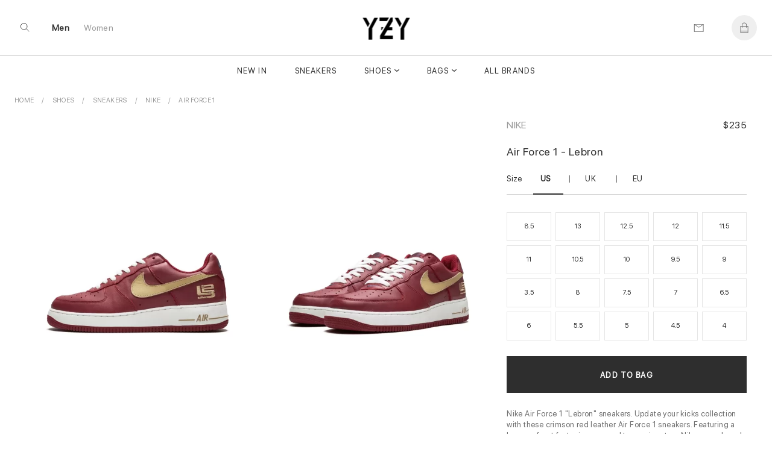

--- FILE ---
content_type: text/html; charset=UTF-8
request_url: https://www.yzy.su/product/buy-new-lebron-nv007940v
body_size: 15675
content:
 
 
<!DOCTYPE html>
<html lang="en">
<head>
<meta charset="UTF-8">

<meta http-equiv="X-UA-Compatible" content="IE=edge"> 
<meta name="viewport" content="width=device-width, initial-scale=1">
<link rel="canonical" href="https://www.yzy.su/product/buy-new-lebron-nv007940v">
 <title>Buy New      Lebron</title>

<meta name="description" content="Buy New      Lebron yzy.su is the designer outlet specialising in fashionable, reasonably priced designer and branded sneakeres.">
<meta name="keywords" content="Shoes, Air Force 1, Nike, , 306353 671">


  <meta name = "robots" content="index,follow">
 <meta name="author" content="yzy.su">
<meta property="og:title" content="Buy New      Lebron">
<meta property="og:type" content="">
<meta property="og:description" content="Buy New      Lebron yzy.su is the designer outlet specialising in fashionable, reasonably priced designer and branded sneakeres.">
<meta property="og:url" content="https://www.yzy.su/product/buy-new-lebron-nv007940v">
<meta property="product:availability" content="instock">
<meta property="product:price:amount" content="235.00">
<meta property="product:price:currency" content="USD">

<meta property="og:image" content="">
<meta property="og:locale" content="en_US"><meta property="og:site_name" content="yzy.su"><meta name="twitter:site:id" content="">
<meta name="twitter:creator:id" content="">
<meta name="twitter:card" content="summary_large_image">
<meta name="twitter:title" content="Buy New      Lebron">
<meta name="twitter:description" content="Buy New      Lebron yzy.su is the designer outlet specialising in fashionable, reasonably priced designer and branded sneakeres.">
<meta property="twitter:url" content="https://www.yzy.su/product/buy-new-lebron-nv007940v">
<meta name="p:domain_verify" content="b32d256b31e127b1a424b8a92af4098c"/><link rel="shortcut icon" href="https://www.yzy.su/img/logo/ico/ico2.png">
<link  rel="stylesheet" href="//www.yzy.su/content_v2/css/bundle.css">
   
<script src="//www.yzy.su/js/jquery-1.11.1.min.js"></script> 

</head><body class="body_page  template-product" id="top">
 	<script src="//www.yzy.su/content_v2/js/checkout.js"></script>
	<link href="//www.yzy.su/css/custom.scss.css" rel="stylesheet" type="text/css" media="all">
    <link rel="stylesheet" href="//www.yzy.su/content_v2/css/v2-ltr-2021-01-25-b96fd900bdc2265a67df84089cfaf9fe-12466.css" media="all">
    <link rel="stylesheet" href="//www.yzy.su/content_v2/css/customs.css?v=1769082734">
 <div class="wrapper js-wrapper">
      <header class="header js-header ">
<div id="shopify-section-announcement" class="shopify-section">
</div>
<div id="shopify-section-homepage-announcement" class="shopify-section"></div>
<div class="header__inner">
<div class="header__body">
      <div class="header__search-bar js-serach-bar" id="header-search">
        <a href="#header-search" class="header__search-bar-close js-click"><svg xmlns="http://www.w3.org/2000/svg" width="10.707" height="10.707" viewBox="0 0 10.707 10.707">
  <g id="Icon_Close2" data-name="Icon/Close" transform="translate(0.354 0.354)">
    <line id="Line_118_close2" data-name="Line 118 close" x2="10" y2="10" fill="none" stroke="currentColor" stroke-width="1"></line>
    <line id="Line_119_close2" data-name="Line 119 close" x1="10" y2="10" fill="none" stroke="currentColor" stroke-width="1"></line>
  </g>
</svg>
</a>

        <form action="/search" method="get" class="header__search-bar-form">
          <input type="search" name="q" value="" placeholder="Search" id="bc-sf-search-box-0" aria-live="polite" class="ui-autocomplete-input bc-sf-search-box" autocomplete="off" data-search-box="#bc-sf-search-box-0">

          <button type="submit" onclick="beforeSubmitSearchForm('#bc-sf-search-box-0', event)"><svg id="Icon_Search2" data-name="Icon/Search" xmlns="http://www.w3.org/2000/svg" width="16.354" height="16.354" viewBox="0 0 16.354 16.354">
  <g id="Ellipse_17_search2" data-name="Ellipse 17 search" fill="none" stroke="currentColor" stroke-width="1">
    <circle cx="6.5" cy="6.5" r="6.5" stroke="none"></circle>
    <circle cx="6.5" cy="6.5" r="6" fill="none"></circle>
  </g>
  <line id="Line_116_search2" data-name="Line 116 search" x2="5" y2="5" transform="translate(11 11)" fill="none" stroke="currentColor" stroke-width="1"></line>
</svg>
</button>
        </form>
      </div><!-- /.header__search-bar -->

  		
  		<a href="/" class="header__logo logo"><span>
		<img alt="yzy.su" src="//www.yzy.su/img/logo/Logoyzy.png">
		</span>
		
  		</a>

  		<nav class="nav-utilities">
  			<ul>
  				<li class="visible-scroll">
  					<a href="#header-search" class="hidden-sm hidden-md hidden-xs js-click js-trigger-search-bar"><svg id="Icon_Search3" data-name="Icon/Search" xmlns="http://www.w3.org/2000/svg" width="16.354" height="16.354" viewBox="0 0 16 18">
  <g id="Ellipse_17_search3" data-name="Ellipse 17 search" fill="none" stroke="currentColor" stroke-width="1">
    <circle cx="6.5" cy="6.5" r="6.5" stroke="none"></circle>
    <circle cx="6.5" cy="6.5" r="6" fill="none"></circle>
  </g>
  <line id="Line_116_search3" data-name="Line 116 search" x2="5" y2="5" transform="translate(11 11)" fill="none" stroke="currentColor" stroke-width="1"></line>
</svg>
</a>

            <a href="#" class="js-menu link-menu hidden-lg" style="    color: #2e2e2e; height:17px;margin-top: 6px;">
              <span class="menu-search"><svg xmlns="http://www.w3.org/2000/svg" width="1.7em" height="1.20em" color="#656565" viewBox="0 0 16 18">
  <g id="Icon_MenuSearch" data-name="Icon/MenuSearch" transform="translate(0 0.5)">
    <g id="Ellipse_17_menu" data-name="Ellipse 17 menu" transform="translate(9 2.5)" fill="none" stroke="currentColor" stroke-width="1">
      <circle cx="4.5" cy="4.5" r="4.5" stroke="none"></circle>
      <circle cx="4.5" cy="4.5" r="4" fill="none"></circle>
    </g>
    <line id="Line_116" data-name="Line 116" x2="4" y2="4" transform="translate(16 9.5)" fill="none" stroke="currentColor" stroke-width="1"></line>
    <line id="Line_120" data-name="Line 120" x1="13" fill="none" stroke="currentColor" stroke-width="1"></line>
    <line id="Line_122" data-name="Line 122" x1="7" transform="translate(0 5.5)" fill="none" stroke="currentColor" stroke-width="1"></line>
    <line id="Line_121" data-name="Line 121" x1="6.5" transform="translate(0 11)" fill="none" stroke="currentColor" stroke-width="1"></line>
	 
  </g>
</svg>
</span>

              <span class="close"><svg xmlns="http://www.w3.org/2000/svg" width="10.707" height="10.707" viewBox="0 0 10.707 10.707">
  <g id="Icon_Close" data-name="Icon/Close" transform="translate(0.354 0.354)">
    <line id="Line_118_close" data-name="Line 118 close" x2="10" y2="10" fill="none" stroke="currentColor" stroke-width="1"></line>
    <line id="Line_119_close" data-name="Line 119 close" x1="10" y2="10" fill="none" stroke="currentColor" stroke-width="1"></line>
  </g>
</svg>
</span>
            </a>
  				</li>
				
				<li class="li-link-header">
				    				<a title="Men" class="link-header active" href="/men">Men</a>
    			</li><li class="li-link-header">
					
    		<a title="Women" class="link-header " href="/women">Women</a>
    				</li>
				
					</ul>
  		</nav>

      <nav class="nav-utilities nav-utilities--right">
        <ul>
        <li>
 <a title="Contact us" href="/help/contact-us"><svg xmlns="http://www.w3.org/2000/svg" width="17" height="13" viewBox="0 0 17 14"><g fill="none" stroke="#656565" stroke-linecap="round" data-name="Icon/Email"><path d="M16.689.689v13h-16v-13Z" data-name="Path 119"></path><path d="m16.689.689-8 5-8-5" data-name="Path 120"></path></g></svg>
</a>
            </li>
			
          <li class="visible-scroll">
            <a class="link-cart" title="Bag"  data-heading="Bag" >
              
		
  <span class="count js-cart-count  hidden">0</span>
			<svg width="1em" height="1.25em" viewBox="0 0 17 20" fill="none" color="#656565" data-test="desktopHeader--icon--cart"><path d="M16 6.5H13.5V5C13.5 2.243 11.257 0 8.5 0C5.743 0 3.5 2.243 3.5 5V6.5H1C0.724 6.5 0.5 6.724 0.5 7V19.5C0.5 19.776 0.724 20 1 20H16C16.276 20 16.5 19.776 16.5 19.5V7C16.5 6.724 16.276 6.5 16 6.5ZM4.5 5C4.5 2.7945 6.2945 1 8.5 1C10.7055 1 12.5 2.7945 12.5 5V6.5H4.5V5ZM1.5 7.5H3.5V9.5C3.5 9.776 3.724 10 4 10C4.276 10 4.5 9.776 4.5 9.5V7.5H12.5V9.5C12.5 9.776 12.724 10 13 10C13.276 10 13.5 9.776 13.5 9.5V7.5H15.5V16H1.5V7.5ZM15.5 19H1.5V17H15.5V19Z" fill="currentColor"></path></svg>
</a>
          </li>
		          </ul>
      </nav>
  	</div>
	
	<div class="header__nav hidden-xs hidden-sm hidden-md">
	<nav class="nav">
<ul>
<li class="menu__item ">
       <a href="/newest" data-type="none" data-title="New In" data-subtitle="" data-content="" data-banner="/img/menu/">New In</a>
	   
	 </li>
			<li class="menu__item ">
       <a href="/category/sneakers" data-type="none" data-title="Sneakers" data-subtitle="" data-content="" data-banner="/img/menu/3_1648196742.jpg">Sneakers</a>
	   
	 </li>
			<li class="menu__item menu__item--has-dropdown  grid 1">
       <a href="/category/shoes" data-type="grid" data-title="Shoes" data-subtitle="Collection" data-content="" data-banner="/img/menu/1_1644219728.jpg">Shoes</a>
	  	   <div class="dropdown dropdown--grid">
	   <div class="cols">
	    <div class="col col--1of2 2">
	         <ul class="menu__dropdown">
		 
 
 
<li class="menu__item menu__item--has-dropdown 1">
<a class="link-header titleCss" target="_self" href="/women/shoes" style="color: rgba(0,0,0,.4);"><span>Women Shoes</span></a>

  <ul class="menu__dropdown">
      <li class="menu__item default 0">
	   <a href="/women/sneakers" data-type="default">Sneakers</a>
    </li>
      <li class="menu__item default 0">
	   <a href="/women/pumps" data-type="default">Pumps</a>
    </li>
      <li class="menu__item default 0">
	   <a href="/women/sandals-and-slippers" data-type="default">Sandals and Slippers</a>
    </li>
      <li class="menu__item default 0">
	   <a href="/women/loafers-and-ballerinas" data-type="default">Loafers and Ballerinas</a>
    </li>
      <li class="menu__item default 0">
	   <a href="/women/boots-and-ankle-boots" data-type="default">Boots and Ankle Boots</a>
    </li>
    </ul>
</li>

<li class="menu__item menu__item--has-dropdown   1">
<a class="link-header titleCss" target="_self" href="/category/shoes" style="color: rgba(0,0,0,.4);"><span>Men Shoes</span></a>
<ul class="menu__dropdown">
      <li class="menu__item default 0">
	   <a href="/category/sneakers" data-type="default">Sneakers</a>
    </li>
      <li class="menu__item default 0">
	   <a href="/category/sandals-and-slippers" data-type="default">Sandals and Slippers</a>
    </li>
      <li class="menu__item default 0">
	   <a href="/category/boots" data-type="default">Boots</a>
    </li>
      <li class="menu__item default 0">
	   <a href="/category/Lace-ups-and-buckles-shoes" data-type="default">Lace-ups and Buckles shoes</a>
    </li>
      <li class="menu__item default 0">
	   <a href="/category/loafers-and-moccasins" data-type="default">Loafers and Moccasins</a>
    </li>
    
  </ul>
</li>

<li class="menu__item menu__item--has-dropdown   1">
<a class="link-header titleCss" target="_self" href="/category/shoes" style="color: rgba(0,0,0,.4);"><span>Featured Brands</span></a>
<ul class="menu__dropdown">
      <li class="menu__item default 0">
	   <a href="/category/yeezy-boost-by-kanye-west">Yeezy</a>
    </li>
      <li class="menu__item default 0">
	   <a href="/category/jordans">Jordan</a>
    </li>
      <li class="menu__item default 0">
	   <a href="/category/nike">Nike</a>
    </li>
      <li class="menu__item default 0">
	   <a href="/category/buy-new-adidas-pharrel-williams">Pharrell W.</a>
    </li>
      <li class="menu__item default 0">
	   <a href="/category/buy-new-nike-off-white">Off White</a>
    </li>
      <li class="menu__item default 0">
	   <a href="/category/buy-new-gucci">Gucci</a>
    </li>
      <li class="menu__item default 0">
	   <a href="/category/a-mcqueen">A. McQueen</a>
    </li>
      <li class="menu__item default 0">
	   <a href="/category/buy-new-louis-vuitton">Louis Vuitton</a>
    </li>
      <li class="menu__item default 0">
	   <a href="/category/buy-new-dior">Dior</a>
    </li>
      <li class="menu__item default 0">
	   <a href="/category/buy-new-balenciaga">Balenciaga</a>
    </li>
      <li class="menu__item default 0">
	   <a href="/category/Burberry">Burberry</a>
    </li>
      <li class="menu__item default 0">
	   <a href="/category/NewBalance">New Balance</a>
    </li>
    
  </ul>
</li>

  
 
	   	  <li class="menu__item menu__item--has-dropdown   1"> 
	  
	  	  <ul class="menu__dropdown">
	 
	  	  </ul>
	  </li>
	  
	  	  <li class="menu__item menu__item--has-dropdown   1"> 
	  
	  	  <ul class="menu__dropdown">
	 
	  	  </ul>
	  </li>
	  
	   
	 
 </ul>
        </div>
		
		<div class="col col--1of2">
           <div class="cols">
               <div class="col col--1of2">	
				 				  <a title="Most Popular" href="/category/sneakers"> <div style="position:relative"> <img alt="Most Popular" src="/img/shema/140_1676909512.webp"><div class="main-category__body"><span class="main-category__title font font_title-m">Most Popular</span></div> </div></a>				  	 				</div><!-- /.col col-/-1of2 -->

                <div class="col col--1of2">
				 <a title="New Arrivals" href="/category/shoes"> <div style="position:relative"> <img alt="New Arrivals" src="/img/shema/115_1657788082.webp"><div class="main-category__body"><span class="main-category__title font font_title-m">New Arrivals</span></div> </div></a>				 
				  				 
				 <!-- /.dropdown__image -->
                </div><!-- /.col col-/-1of2 -->
              </div><!-- /.cols -->
            </div>
 </div>
	   </div>
	   
	 </li>
			<li class="menu__item menu__item--has-dropdown  grid 1">
       <a href="/category/bags" data-type="grid" data-title="Bags" data-subtitle="Collection" data-content="" data-banner="/img/menu/10_1644219623.jpg">Bags</a>
	  	   <div class="dropdown dropdown--grid">
	   <div class="cols">
	    <div class="col col--1of2 2">
	         <ul class="menu__dropdown">
		
<li class="menu__item menu__item--has-dropdown 1">
<a class="link-header titleCss" target="_self" href="/women/bags" style="color: rgba(0,0,0,.4);"><span>Women</span></a>
  <ul class="menu__dropdown">
      <li class="menu__item default 0">
	   <a href="/women/bucket-bags" data-type="default" >Bucket Bags</a>
    </li>
      <li class="menu__item default 0">
	   <a href="/women/hobo-bags" data-type="default" >Hobo Bags</a>
    </li>
      <li class="menu__item default 0">
	   <a href="/women/Backpacks" data-type="default" >Backpacks</a>
    </li>
      <li class="menu__item default 0">
	   <a href="/women/chain-bags" data-type="default" >Chain Bags</a>
    </li>
      <li class="menu__item default 0">
	   <a href="/women/chain-and-strap-wallets" data-type="default" >Chain and Strap Wallets</a>
    </li>
      <li class="menu__item default 0">
	   <a href="/women/clutches" data-type="default" >Clutches</a>
    </li>
      <li class="menu__item default 0">
	   <a href="/women/crossbody-bags" data-type="default" >Crossbody Bags</a>
    </li>
      <li class="menu__item default 0">
	   <a href="/women/mini-bags" data-type="default" >Mini Bags</a>
    </li>
      <li class="menu__item default 0">
	   <a href="/women/small-bags" data-type="default" >Wallet</a>
    </li>
      <li class="menu__item default 0">
	   <a href="/women/totes" data-type="default" >Totes</a>
    </li>
      <li class="menu__item default 0">
	   <a href="/women/straps" data-type="default" >straps</a>
    </li>
    </ul>
</li>

<li class="menu__item menu__item--has-dropdown   1">
<a class="link-header titleCss" target="_self" href="/category/bags" style="color: rgba(0,0,0,.4);"><span>Men</span></a>
<ul class="menu__dropdown">
      <li class="menu__item default 0">
	   <a href="/category/Backpacks" data-type="default">Backpacks</a>
    </li>
      <li class="menu__item default 0">
	   <a href="/category/crossbody-bags" data-type="default">Crossbody Bags</a>
    </li>
      <li class="menu__item default 0">
	   <a href="/category/small-bags" data-type="default">Wallet</a>
    </li>
      <li class="menu__item default 0">
	   <a href="/category/totes" data-type="default">Totes</a>
    </li>
      <li class="menu__item default 0">
	   <a href="/category/business-bags" data-type="default">Business Bags</a>
    </li>
    </ul>
</li>
  
 
  
 
	   	  <li class="menu__item menu__item--has-dropdown   1"> 
	  
	  	  <ul class="menu__dropdown">
	 
	  	  </ul>
	  </li>
	  
	   
	 
 </ul>
        </div>
		
		<div class="col col--1of2">
           <div class="cols">
               <div class="col col--1of2">	
				 				  	 <a title="Most Popular" href="/category/totes"> <div style="position:relative"> <img alt="Most Popular" src="/img/shema/159_1676909833.webp"><div class="main-category__body"><span class="main-category__title font font_title-m">Most Popular</span></div> </div></a>				</div><!-- /.col col-/-1of2 -->

                <div class="col col--1of2">
				 				 
				  <a title="New Arrivals" href="/category/bags"> <div style="position:relative"> <img alt="New Arrivals" src="/img/shema/148_1676909883.webp"><div class="main-category__body"><span class="main-category__title font font_title-m">New Arrivals</span></div> </div></a>
				  				 
				 <!-- /.dropdown__image -->
                </div><!-- /.col col-/-1of2 -->
              </div><!-- /.cols -->
            </div>
 </div>
	   </div>
	   
	 </li>
			<li class="menu__item ">
       <a href="/brandlist" data-type="none" data-title="All Brands" data-subtitle="" data-content="" data-banner="/img/menu/">All Brands</a>
	   
	 </li>
			</ul> 

<ul>
			
</ul>
</nav>	</div>
	<div class="header__mobile hidden-lg">
		</div>
</div>
</header>    <div class="main">


<div class="shopify-section section-product section style16" style="background: #fff">
 		 

<ul itemscope="itemscope" itemtype="https://schema.org/BreadcrumbList" class="breadcrumbs section-product__breadcrumbs prl6-sm">
	 <li itemprop="itemListElement" itemscope="itemscope" itemtype="https://schema.org/ListItem">
			    <a itemprop="item" class="link link_grey" href="/" title="Back to the frontpage">
				<span itemprop="name">Home</span>
				<meta itemprop="position" content="0"></a>
		</li>
		
		<li itemprop="itemListElement" itemscope="itemscope" itemtype="https://schema.org/ListItem" class="breadcrumbs__item">
				<a title="Shoes" target="_self" href="/category/shoes" class="link link_grey" itemprop="item">
				<span itemprop="name">Shoes</span> 
				<meta itemprop="position" content="1"></a>
		</li>
	
		<li itemprop="itemListElement" itemscope="itemscope" itemtype="https://schema.org/ListItem" class="breadcrumbs__item">
				<a title="Sneakers" target="_self" href="/category/sneakers" class="link link_grey" itemprop="item">
				<span itemprop="name">Sneakers</span> 
				<meta itemprop="position" content="2"></a>
		</li>
		
		<li itemprop="itemListElement" itemscope="itemscope" itemtype="https://schema.org/ListItem" class="breadcrumbs__item">
				<a title="Nike" target="_self" href="/category/nike" class="link link_grey" itemprop="item">
				<span itemprop="name">Nike</span>
				<meta itemprop="position" content="3"></a>
		</li>
                <li itemprop="itemListElement" itemscope="itemscope" itemtype="https://schema.org/ListItem" class="breadcrumbs__item">
				<a title="Air Force 1" target="_self" href="/category/Air-Force" class="link link_grey" itemprop="item">
				<span itemprop="name">Air Force 1</span>
				<meta itemprop="position" content="4"></a>
		</li>
		
	</ul>	

 	
<div class="section-product__media2" id="css-18oc1fc"></div>
		<div class="section-product__container" itemtype="https://schema.org/Product" itemscope="itemscope">
   <div class="section-product__inner">
             <div class="section-product__media" style="min-width: 65%;">
	              <div class="css-1rayx7p">
<div><div class="css-jsuloe css-fdsnrd" data-orientation="horizontal" data-hero="true" data-slides-to-show="1" data-scrollable="true" data-should-transition="false" data-semantically-hide-unobserved-cards="true" data-conditionally-hide-nav-buttons="false" data-with-tracker="false" data-with-navigation="true"><ul class="slider">
 
<li aria-hidden="false" data-in-view="true" data-index="0" class="slide selected">
	
<a data-sub-type="image"  data-set="47260" class="css-1j93yla css-1jh7gwz" data-click-to-play-video-style="false" id="47260">
						    <div class="css-du206p" style=" background:#ffffff">
							    <div class="css-edayh7">
								     <div class="css-mbl6zx d-sm-ib mr1-sm ml1-sm"></div>
									     <div class="css-mbl6zx d-sm-ib mr1-sm ml1-sm"></div>
										     <div class="css-mbl6zx d-sm-ib mr1-sm ml1-sm"></div>
								</div>		
	<img itemprop="image" data-fade-in="css-147n82m" class="css-viwop1 u-full-width u-full-height css-m5dkrx" src="//www.yzy.su/img/product/product_7940/large_47260_7940.webp" alt="Air Force 1 - Lebron" style="object-fit: contain;bottom: 0px; top: inherit;top: auto;margin-top: 0;margin-bottom: 0;">

								</div>
								</a>
	<div class="css-m7cvl0 css-68bmkk" style=" z-index:2; bottom:-20px; position:absolute; display:none;  left:25px">
		<div class=" j-pagination swiper-pagination-fraction slider-product__count js-slider-product-count"><span class="swiper-pagination-current">1</span> /<span class="swiper-pagination-total"> 5</span></div>
			 </div>
</li>
			
			
			
			 
<li aria-hidden="false" data-in-view="true" data-index="0" class="slide selected">
	
<a data-sub-type="image"  data-set="47259" class="css-1j93yla css-1jh7gwz" data-click-to-play-video-style="false" id="47259">
						    <div class="css-du206p" style=" background:#ffffff">
							    <div class="css-edayh7">
								     <div class="css-mbl6zx d-sm-ib mr1-sm ml1-sm"></div>
									     <div class="css-mbl6zx d-sm-ib mr1-sm ml1-sm"></div>
										     <div class="css-mbl6zx d-sm-ib mr1-sm ml1-sm"></div>
								</div>		
	<img itemprop="image" data-fade-in="css-147n82m" class="css-viwop1 u-full-width u-full-height css-m5dkrx" src="//www.yzy.su/img/product/product_7940/large_47259_7940.webp" alt="Air Force 1 - Lebron" style="object-fit: contain;bottom: 0px; top: inherit;top: auto;margin-top: 0;margin-bottom: 0;">

								</div>
								</a>
	<div class="css-m7cvl0 css-68bmkk" style=" z-index:2; bottom:-20px; position:absolute; display:none;  left:25px">
		<div class=" j-pagination swiper-pagination-fraction slider-product__count js-slider-product-count"><span class="swiper-pagination-current">2</span> /<span class="swiper-pagination-total"> 5</span></div>
			 </div>
</li>
			
			
			
			 
<li aria-hidden="false" data-in-view="true" data-index="0" class="slide selected">
	
<a data-sub-type="image"  data-set="47258" class="css-1j93yla css-1jh7gwz" data-click-to-play-video-style="false" id="47258">
						    <div class="css-du206p" style=" background:#ffffff">
							    <div class="css-edayh7">
								     <div class="css-mbl6zx d-sm-ib mr1-sm ml1-sm"></div>
									     <div class="css-mbl6zx d-sm-ib mr1-sm ml1-sm"></div>
										     <div class="css-mbl6zx d-sm-ib mr1-sm ml1-sm"></div>
								</div>		
	<img itemprop="image" data-fade-in="css-147n82m" class="css-viwop1 u-full-width u-full-height css-m5dkrx" src="//www.yzy.su/img/product/product_7940/large_47258_7940.webp" alt="Air Force 1 - Lebron" style="object-fit: contain;bottom: 0px; top: inherit;top: auto;margin-top: 0;margin-bottom: 0;">

								</div>
								</a>
	<div class="css-m7cvl0 css-68bmkk" style=" z-index:2; bottom:-20px; position:absolute; display:none;  left:25px">
		<div class=" j-pagination swiper-pagination-fraction slider-product__count js-slider-product-count"><span class="swiper-pagination-current">3</span> /<span class="swiper-pagination-total"> 5</span></div>
			 </div>
</li>
			
			
			
			 
<li aria-hidden="false" data-in-view="true" data-index="0" class="slide selected">
	
<a data-sub-type="image"  data-set="47257" class="css-1j93yla css-1jh7gwz" data-click-to-play-video-style="false" id="47257">
						    <div class="css-du206p" style=" background:#ffffff">
							    <div class="css-edayh7">
								     <div class="css-mbl6zx d-sm-ib mr1-sm ml1-sm"></div>
									     <div class="css-mbl6zx d-sm-ib mr1-sm ml1-sm"></div>
										     <div class="css-mbl6zx d-sm-ib mr1-sm ml1-sm"></div>
								</div>		
	<img itemprop="image" data-fade-in="css-147n82m" class="css-viwop1 u-full-width u-full-height css-m5dkrx" src="//www.yzy.su/img/product/product_7940/large_47257_7940.webp" alt="Air Force 1 - Lebron" style="object-fit: contain;bottom: 0px; top: inherit;top: auto;margin-top: 0;margin-bottom: 0;">

								</div>
								</a>
	<div class="css-m7cvl0 css-68bmkk" style=" z-index:2; bottom:-20px; position:absolute; display:none;  left:25px">
		<div class=" j-pagination swiper-pagination-fraction slider-product__count js-slider-product-count"><span class="swiper-pagination-current">4</span> /<span class="swiper-pagination-total"> 5</span></div>
			 </div>
</li>
			
			
			
			 
<li aria-hidden="false" data-in-view="true" data-index="0" class="slide selected">
	
<a data-sub-type="image"  data-set="47256" class="css-1j93yla css-1jh7gwz" data-click-to-play-video-style="false" id="47256">
						    <div class="css-du206p" style=" background:#ffffff">
							    <div class="css-edayh7">
								     <div class="css-mbl6zx d-sm-ib mr1-sm ml1-sm"></div>
									     <div class="css-mbl6zx d-sm-ib mr1-sm ml1-sm"></div>
										     <div class="css-mbl6zx d-sm-ib mr1-sm ml1-sm"></div>
								</div>		
	<img itemprop="image" data-fade-in="css-147n82m" class="css-viwop1 u-full-width u-full-height css-m5dkrx" src="//www.yzy.su/img/product/product_7940/large_47256_7940.webp" alt="Air Force 1 - Lebron" style="object-fit: contain;bottom: 0px; top: inherit;top: auto;margin-top: 0;margin-bottom: 0;">

								</div>
								</a>
	<div class="css-m7cvl0 css-68bmkk" style=" z-index:2; bottom:-20px; position:absolute; display:none;  left:25px">
		<div class=" j-pagination swiper-pagination-fraction slider-product__count js-slider-product-count"><span class="swiper-pagination-current">5</span> /<span class="swiper-pagination-total"> 5</span></div>
			 </div>
</li>
			
			
			
										
	</ul>
	
	</div></div></div>


<script>
let last_known_scroll_position = 0;
let ticking = false;

function doSomething(scroll_pos) {
  // Do something with the scroll position
}

window.addEventListener('scroll', function(e) {
  last_known_scroll_position = window.scrollY;

  if (!ticking) {
    window.requestAnimationFrame(function() {
      doSomething(last_known_scroll_position);
      ticking = false;
    });

    ticking = true;
  }
});
</script>
       </div>

<div class="section-product__content" style="min-width: 35%; padding-top:29px;" >
 <div class="section-product__content__inner">
<header class="section-product__head" style="display:flex;flex-direction: row;flex: 1 1; justify-content:space-between;align-items:baseline;">
<a href="/category/nike"  title="Nike" target="_self" class="brand">Nike</a>
   <div itemprop="brand" itemtype="https://schema.org/Brand" itemscope>
     <meta itemprop="name"  content="Nike">
   </div>


<div class="sectionPrice"> 
	  <div class="price" style="margin-top:5px; text-align:right" itemprop="offers" itemscope="itemscope" itemtype="https://schema.org/Offer">
    <link itemprop="url" href="https://www.yzy.su/product/buy-new-lebron-nv007940v" />
    <meta itemprop="itemCondition" content="https://schema.org/NewCondition" />
     <meta itemprop="priceCurrency" content="USD">
<meta itemprop="priceValidUntil" content="2025-12-31" />
<meta itemprop="price" content="235">

<div class="price" style="margin:0;line-height: 1px; font-size:13px">
    <span class="price_new priceUSD active" >$235          </span>
</div>
<link itemprop="availability" href="https://schema.org/InStock">
 <div itemprop="shippingDetails" itemtype="https://schema.org/OfferShippingDetails" itemscope>
          <div itemprop="shippingRate" itemtype="https://schema.org/MonetaryAmount" itemscope>
            <meta itemprop="value" content="0" />
            <meta itemprop="currency" content="USD" />
          </div>
         <div itemprop="shippingDestination" itemtype="https://schema.org/DefinedRegion" itemscope>
            <meta itemprop="addressCountry" content="US" />
            <meta itemprop="addressCountry" content="GB" />
          </div>
          <div itemprop="deliveryTime" itemtype="https://schema.org/ShippingDeliveryTime" itemscope>
            <div itemprop="handlingTime" itemtype="https://schema.org/QuantitativeValue" itemscope>
              <meta itemprop="minValue" content="7" />
              <meta itemprop="maxValue" content="20" />
              <meta itemprop="unitCode" content="DAY" />
            </div>

			<div itemprop="transitTime" itemtype="https://schema.org/QuantitativeValue" itemscope>
              <meta itemprop="minValue" content="1" />
              <meta itemprop="maxValue" content="3" />
              <meta itemprop="unitCode" content="DAY" />
            </div>
</div></div>
 <div itemprop="hasMerchantReturnPolicy" itemtype="https://schema.org/MerchantReturnPolicy" itemscope>
          <meta itemprop="applicableCountry" content="US" />
          <meta itemprop="returnPolicyCategory" content="https://schema.org/MerchantReturnFiniteReturnWindow" />
          <meta itemprop="merchantReturnDays" content="30" />
          <meta itemprop="returnMethod" content="https://schema.org/ReturnByMail" />
          <meta itemprop="returnFees" content="https://schema.org/FreeReturn" />
        </div>

</div>


</div>
</header>
<h1 id="pdp_product_title" class="pdp_product_title" itemprop="name">Air Force 1 - Lebron</h1>

<div class="section-product__actions" style="margin-top:15px">
<form method="post" id="product_form" class="section-product__form js-ajax-form" enctype="multipart/form-data">

<div class="product-variations " style="margin-bottom: 26px;">
   <ul class="product-variations-list  baseline-medium">
      <li class="attribute attribute-size ">
         <header class="clearfix">
	       <div class="section-product__form__links">
	          <span class="titleSize">Size</span>
		<a id="size-0" class="ssize active" data-set='us'>US<span style="margin-left: 2px;" class="variation-size" id="variation-us-size"></span></a><span>|</span>
			<a id="size-2" class="ssize" data-set='uk'>UK<span style="margin-left: 2px;" class="variation-size" id="variation-uk-size"></span></a>
	<span>|</span>			<a id="size-1" class="ssize " data-set='eu'>EU<span style="margin-left: 2px;" class="variation-size" id="variation-eu-size"></span></a>
		<a  id="size-guide" class="size-guide" href="#" style="display:none">Size guide</a>
	  </div>
         </header>
	
		<div class="valueSize">
			<div class="size-tiles">
			  <div class="js-swatch-wrapper">
				 <ul class="js-menu-swatches menu-horz-inline size">
				 			 <li class="razmerProduct">
				<button data-id="709" data-set="Mens US8.5 | UK7.5 | EU42" data-eu="42" data-us="8.5" data-uk="7.5" data-gender="Mens" type="button" class="selectric js-swatch-item pointer swatch-item emptyswatch swatchanchor js-keyboard-clickable">
	8.5				</button>
			 </li>
			 			 <li class="razmerProduct">
				<button data-id="718" data-set="Mens US13 | UK12 | EU47.5" data-eu="47.5" data-us="13" data-uk="12" data-gender="Mens" type="button" class="selectric js-swatch-item pointer swatch-item emptyswatch swatchanchor js-keyboard-clickable">
	13				</button>
			 </li>
			 			 <li class="razmerProduct">
				<button data-id="717" data-set="Mens US12.5 | UK11.5 | EU47" data-eu="47" data-us="12.5" data-uk="11.5" data-gender="Mens" type="button" class="selectric js-swatch-item pointer swatch-item emptyswatch swatchanchor js-keyboard-clickable">
	12.5				</button>
			 </li>
			 			 <li class="razmerProduct">
				<button data-id="716" data-set="Mens US12 | UK11 | EU46" data-eu="46" data-us="12" data-uk="11" data-gender="Mens" type="button" class="selectric js-swatch-item pointer swatch-item emptyswatch swatchanchor js-keyboard-clickable">
	12				</button>
			 </li>
			 			 <li class="razmerProduct">
				<button data-id="715" data-set="Mens US11.5 | UK10.5 | EU45.5" data-eu="45.5" data-us="11.5" data-uk="10.5" data-gender="Mens" type="button" class="selectric js-swatch-item pointer swatch-item emptyswatch swatchanchor js-keyboard-clickable">
	11.5				</button>
			 </li>
			 			 <li class="razmerProduct">
				<button data-id="714" data-set="Mens US11 | UK10 | EU45" data-eu="45" data-us="11" data-uk="10" data-gender="Mens" type="button" class="selectric js-swatch-item pointer swatch-item emptyswatch swatchanchor js-keyboard-clickable">
	11				</button>
			 </li>
			 			 <li class="razmerProduct">
				<button data-id="713" data-set="Mens US10.5 | UK9.5 | EU44.5" data-eu="44.5" data-us="10.5" data-uk="9.5" data-gender="Mens" type="button" class="selectric js-swatch-item pointer swatch-item emptyswatch swatchanchor js-keyboard-clickable">
	10.5				</button>
			 </li>
			 			 <li class="razmerProduct">
				<button data-id="712" data-set="Mens US10 | UK9 | EU44" data-eu="44" data-us="10" data-uk="9" data-gender="Mens" type="button" class="selectric js-swatch-item pointer swatch-item emptyswatch swatchanchor js-keyboard-clickable">
	10				</button>
			 </li>
			 			 <li class="razmerProduct">
				<button data-id="711" data-set="Mens US9.5 | UK8.5 | EU43" data-eu="43" data-us="9.5" data-uk="8.5" data-gender="Mens" type="button" class="selectric js-swatch-item pointer swatch-item emptyswatch swatchanchor js-keyboard-clickable">
	9.5				</button>
			 </li>
			 			 <li class="razmerProduct">
				<button data-id="710" data-set="Mens US9 | UK8 | EU42.5" data-eu="42.5" data-us="9" data-uk="8" data-gender="Mens" type="button" class="selectric js-swatch-item pointer swatch-item emptyswatch swatchanchor js-keyboard-clickable">
	9				</button>
			 </li>
			 			 <li class="razmerProduct">
				<button data-id="699" data-set="Mens US3.5 | UK3 | EU35.5" data-eu="35.5" data-us="3.5" data-uk="3" data-gender="Mens" type="button" class="selectric js-swatch-item pointer swatch-item emptyswatch swatchanchor js-keyboard-clickable">
	3.5				</button>
			 </li>
			 			 <li class="razmerProduct">
				<button data-id="708" data-set="Mens US8 | UK7 | EU41" data-eu="41" data-us="8" data-uk="7" data-gender="Mens" type="button" class="selectric js-swatch-item pointer swatch-item emptyswatch swatchanchor js-keyboard-clickable">
	8				</button>
			 </li>
			 			 <li class="razmerProduct">
				<button data-id="707" data-set="Mens US7.5 | UK6.5 | EU40.5" data-eu="40.5" data-us="7.5" data-uk="6.5" data-gender="Mens" type="button" class="selectric js-swatch-item pointer swatch-item emptyswatch swatchanchor js-keyboard-clickable">
	7.5				</button>
			 </li>
			 			 <li class="razmerProduct">
				<button data-id="706" data-set="Mens US7 | UK6 | EU40" data-eu="40" data-us="7" data-uk="6" data-gender="Mens" type="button" class="selectric js-swatch-item pointer swatch-item emptyswatch swatchanchor js-keyboard-clickable">
	7				</button>
			 </li>
			 			 <li class="razmerProduct">
				<button data-id="705" data-set="Mens US6.5 | UK6 | EU39" data-eu="39" data-us="6.5" data-uk="6" data-gender="Mens" type="button" class="selectric js-swatch-item pointer swatch-item emptyswatch swatchanchor js-keyboard-clickable">
	6.5				</button>
			 </li>
			 			 <li class="razmerProduct">
				<button data-id="704" data-set="Mens US6 | UK5.5 | EU38.5" data-eu="38.5" data-us="6" data-uk="5.5" data-gender="Mens" type="button" class="selectric js-swatch-item pointer swatch-item emptyswatch swatchanchor js-keyboard-clickable">
	6				</button>
			 </li>
			 			 <li class="razmerProduct">
				<button data-id="703" data-set="Mens US5.5 | UK5 | EU38" data-eu="38" data-us="5.5" data-uk="5" data-gender="Mens" type="button" class="selectric js-swatch-item pointer swatch-item emptyswatch swatchanchor js-keyboard-clickable">
	5.5				</button>
			 </li>
			 			 <li class="razmerProduct">
				<button data-id="702" data-set="Mens US5 | UK4.5 | EU37.5" data-eu="37.5" data-us="5" data-uk="4.5" data-gender="Mens" type="button" class="selectric js-swatch-item pointer swatch-item emptyswatch swatchanchor js-keyboard-clickable">
	5				</button>
			 </li>
			 			 <li class="razmerProduct">
				<button data-id="701" data-set="Mens US4.5 | UK4 | EU36.5" data-eu="36.5" data-us="4.5" data-uk="4" data-gender="Mens" type="button" class="selectric js-swatch-item pointer swatch-item emptyswatch swatchanchor js-keyboard-clickable">
	4.5				</button>
			 </li>
			 			 <li class="razmerProduct">
				<button data-id="700" data-set="Mens US4 | UK3.5 | EU36" data-eu="36" data-us="4" data-uk="3.5" data-gender="Mens" type="button" class="selectric js-swatch-item pointer swatch-item emptyswatch swatchanchor js-keyboard-clickable">
	4				</button>
			 </li>
			   
			 </ul>
			  </div>
			</div>  
		</div>
	</li>
  </ul>
</div>
	  
	  <div class="selector-wrapper">
    <div class="selectric-wrapper selectric-single-option-selector selectric-below">
	    <input class="selectric-input" tabindex="0">
	</div>
</div>
<p class="field__message field__message--error hidden" id="error-for-size">Please select your size</p>

<script>
$(".selectric").click(function(){
elem = document.querySelector('#addCart');
elem.disabled = false;
$('#addCart').removeClass('btn--loading');
 $('#error-for-size').addClass('hidden');
$('.selectric').removeClass('active');
$(this).addClass('active');
$('#sizeSelect').val($(this).attr('data-set'));
$('#smartwishlist').attr('data-variant',$(this).attr('data-id'));
$('#variation-eu-size').html(': '+$(this).attr('data-eu'));
$('#variation-us-size').html(': '+$(this).attr('data-us')+ '('+$(this).attr('data-gender')+')');
$('#variation-uk-size').html(': '+$(this).attr('data-uk'));
});

$(".ssize").click(function(){
$('.ssize').removeClass('active');
$(this).addClass('active');
var $set = $(this).attr('data-set');

$('[data-uk]').each( function(e){
	var $el = $(this);
	if($el.hasClass('selectric')) { $el.html($el.attr('data-'+$set));
		console.log($el.attr('data-'+$set)) 
	}
});

//$(".selectric").html($(".selectric").attr('data-us'));
});
$(".gSize").click(function(){

$('.gSize').removeClass('active');
$(this).addClass('active');
if ($(this).attr('data-set')=='men'){
$('.women').removeClass('on');$('.women').addClass('off');
$('.men').removeClass('off');$('.men').addClass('on');
}else
{$('.men').removeClass('on');$('.men').addClass('off');
$('.women').removeClass('off');$('.women').addClass('on');
}
});
</script>

                    <input name="sizeSelect" id="sizeSelect" type="hidden"  value="0">
       			 <input type="hidden" name="reffer" value="">
			 <input name="Product_name" id="Pt_name" type="hidden" value="Lebron 306353 671">
			 <input name="ID_product" data-product="7940" id="ID_product" type="hidden" value="7940">
             <input name="Product_price" id="Pt_price" type="hidden"  value="235">
			 <input name="Product_price_real" id="Pt_price_real" type="hidden"  value="235">
			 <input id="copyVal" value="https://www.yzy.su/product/buy-new-lebron-nv007940v" type="hidden">
		<div class="col-sm-10" style="padding-right: 0px!important;width: 100%!important;padding-left: 0px"> 
			  <div class="quantity" style="display:none">
                       <a href="#line-item-loop-37209676644510" class="js-line-item-quantity-control js-line-item-quantity-decrease">-</a>
                        <input type="number" name="quwantity" class="js-line-item-quantity" id="line-item-loop-37209676644510" value="1" min="1" max="120">
                        <a href="#line-item-loop-37209676644510" class="js-line-item-quantity-control js-line-item-quantity-increase">+</a>
               </div>
			 <input  id="country_form" name="country_form"  type="hidden" value="">
             <input name="SOURCE_DESCRIPTION" id="Pt_SOURCE_DESCRIPTION" type="hidden"  value="yzy.su/product/buy-new-lebron-nv007940v">
        </div>
		<div class="section-product__form__actions">
            <button id="addCart" type="submit" name="add" class="btn btn--block">Add to Bag</button>
					  <div class="swym-button-bar swym-wishlist-button-bar swym-inject swym-bbar-nomargin"></div>
					  <div class="swym-isa-inline-form swym-inject" style="display: none;"></div>
		</div>

</form></div>
 <div class="accordion  js-accordion js-accordion-toggle">
 <h2 style="display:none">The Details</h2>
  <div class="accordion__section is-expanded">
                   
                    <div class="accordion__body" style="display:block; ">
                      <div class="accordion__content">
					  
	<span class="text-prev"> Nike Air Force 1 "Lebron" sneakers. 
Update your kicks collection with these crimson red leather Air Force 1 sneakers. Featuring a lace-up front fastening, a round toe, a signature Nike swoosh and a flat rubber sole. These styles are supplied by a premium sneaker and street wear marketplace. Stocking only the most sought-after... <a  href="#" class="text-more">   Read more </a></span>
	<span class="text-next">Nike Air Force 1 "Lebron" sneakers. 
Update your kicks collection with these crimson red leather Air Force 1 sneakers. Featuring a lace-up front fastening, a round toe, a signature Nike swoosh and a flat rubber sole. These styles are supplied by a premium sneaker and street wear marketplace. Stocking only the most sought-after footwear and clothing, they source and curate some of the most hard-to-find items from around the world. <a  href="#" class="text-more">Read less</a></span>
									 </div>
                    </div>
                  </div>
				  <!-- /.accordion -->
                <div style="display:none" itemprop="description">Nike Air Force 1 "Lebron" sneakers. 
Update your kicks collection with these crimson red leather Air Force 1 sneakers. Featuring a lace-up front fastening, a round toe, a signature Nike swoosh and a flat rubber sole. These styles are supplied by a premium sneaker and street wear marketplace. Stocking only the most sought-after footwear and clothing, they source and curate some of the most hard-to-find items from around the world.</div>
              <div itemprop="aggregateRating" itemtype="https://schema.org/AggregateRating" itemscope>
        <meta itemprop="reviewCount" content="1" />
        <meta itemprop="ratingValue" content="5" />
      </div>
      <div itemprop="review" itemtype="https://schema.org/Review" itemscope>
        <div itemprop="author" itemtype="https://schema.org/Person" itemscope>
          <meta itemprop="name" content="yzy.su" />
        </div>
        <div itemprop="reviewRating" itemtype="https://schema.org/Rating" itemscope>
          <meta itemprop="ratingValue" content="1" />
          <meta itemprop="bestRating" content="5" />
        </div>
      </div>
 <script>
$('.text-more').click(function(){$('.text-next').slideToggle(0);$('.text-prev').slideToggle(0);return false;});
</script>

<div class="accordion__section">
  <div class="accordion__head js-accordion-head">
          <h3 class="small all-caps">Product Details</h3>
                    </div>
					  <div class="accordion__body">
                      <div class="accordion__content">
					  

                           <ul class="list-properties" style="font-size: 14px; margin-top:16px">
                     <li>
                      <strong style="font-size:12px">Brand style ID: </strong>
                      <span style="color: rgba(0,0,0,.4);">306353 671 </span>
                    </li>
                  </ul>
                                 </div>
					  </div>
</div>					
 <div class="accordion__section">
 	               <div class="accordion__head js-accordion-head">
                      <h3 class="small all-caps">Free Shipping</h3>
                    </div>
                    <div class="accordion__body">
                      <div class="accordion__content">
<div data-test="product-properties" class="css-1i7zfhf e1n9rykr1" style="width:100%;margin: 0px auto; ">
				 <div class="prl1-sm">
				   <div class="exp-pdp-promo-message-image" style="display: flex; margin-bottom:10px">
                     <p style="margin: 0 10px 0 0;">We ship worldwide to over 200 countries and offer free international shipping for all orders over $150.</p>
					 <img style="    background: rgb(245, 245, 245);" src="/img/logo/2dhl.png">
				    </div>

				<div style="margin-bottom:10px">
					<strong style="letter-spacing: 1px; color: #2e2e2e;">Order processing time</strong>
					 <p>All orders are processed within 1 to 3 business days (excluding weekends and holidays) after receiving your payment. </p>
				</div>
                
				<div  style="margin-bottom:10px">
					 <strong style="letter-spacing: 1px; color: #2e2e2e;">Tracking your package</strong>
                     <p>You will receive an email with tracking information when your order has shipped. All packages will have tracking until they reach their destination. </p>                     <small>*Faster Shipping options may be available</small>
                </div>
               </div>
				</div>	
					  </div>
					</div>  
					  	               <div class="accordion__head js-accordion-head">
                      <h3 class="small all-caps">Return & Refund</h3>
                    </div>
                    <div class="accordion__body">
                      <div class="accordion__content">
<span class="exp-pdp-promo-message-text">We want you to be happy. If you are not satisfied with your purchase and wish to return it for a refund, we accept returns up to 30 days after your purchase. You can read more about our <u><a href="/help/return-refund">Return & refund</a></u>. <u><a href="/legal/refund-policy">Return policy exclusions apply</a></u>.</span>	
					  </div>
					</div>  
					   		  
		<div class="accordion__section">
              <div class="accordion__head js-accordion-head">
					<h3 class="small all-caps">Reviews (0)
  <span  title="0" class="stars" style="float:right">
								<svg height="16px" width="16px" fill="none" viewBox="0 0 26 32"  style="margin-right: -2px;">
		<path stroke="#2e2e2e" d="M12.48 4l-3.04 8.96-9.44.32 7.6 5.6L4.96 28l7.68-5.44 7.84 5.28-2.8-9.04 7.52-5.76-9.52-.08z"></path></svg>
				<svg height="16px" width="16px" fill="none" viewBox="0 0 26 32"  style="margin-right: -2px;">
		<path stroke="#2e2e2e" d="M12.48 4l-3.04 8.96-9.44.32 7.6 5.6L4.96 28l7.68-5.44 7.84 5.28-2.8-9.04 7.52-5.76-9.52-.08z"></path></svg>
				<svg height="16px" width="16px" fill="none" viewBox="0 0 26 32"  style="margin-right: -2px;">
		<path stroke="#2e2e2e" d="M12.48 4l-3.04 8.96-9.44.32 7.6 5.6L4.96 28l7.68-5.44 7.84 5.28-2.8-9.04 7.52-5.76-9.52-.08z"></path></svg>
				<svg height="16px" width="16px" fill="none" viewBox="0 0 26 32"  style="margin-right: -2px;">
		<path stroke="#2e2e2e" d="M12.48 4l-3.04 8.96-9.44.32 7.6 5.6L4.96 28l7.68-5.44 7.84 5.28-2.8-9.04 7.52-5.76-9.52-.08z"></path></svg>
				<svg height="16px" width="16px" fill="none" viewBox="0 0 26 32"  style="margin-right: -2px;">
		<path stroke="#2e2e2e" d="M12.48 4l-3.04 8.96-9.44.32 7.6 5.6L4.96 28l7.68-5.44 7.84 5.28-2.8-9.04 7.52-5.76-9.52-.08z"></path></svg>
		</span>
                </h3>
     </div>

                    <div class="accordion__body">
                      <div class="accordion__content">
					  

<div id="looxReviews" class="loox-reviews-default" data-upgraded="true" style="max-width: 1200px;margin: 0 auto;clear: both;">
     <div class="grid-active">
          <div class="grid-wrap">
               <div class="swiper swiperOL">
					
<div class="user-scores__rating">
  <div class="user-scores__score-wrap">
  <span class="user-scores__score">0</span>
  <div class="user-scores__text-wrap">
    <p class="user-scores__text" style="margin-bottom: 1px" >0 Reviews </p>
                            <span class="user-scores__stars stars-line star5" >		
		<svg height="16px" width="16px" fill="none" viewBox="0 0 26 32" style="margin-right: -2px;">
<path stroke="#2e2e2e" d="M12.48 4l-3.04 8.96-9.44.32 7.6 5.6L4.96 28l7.68-5.44 7.84 5.28-2.8-9.04 7.52-5.76-9.52-.08z"></path></svg>
		<svg height="16px" width="16px" fill="none" viewBox="0 0 26 32" style="margin-right: -2px;">
<path stroke="#2e2e2e" d="M12.48 4l-3.04 8.96-9.44.32 7.6 5.6L4.96 28l7.68-5.44 7.84 5.28-2.8-9.04 7.52-5.76-9.52-.08z"></path></svg>
		<svg height="16px" width="16px" fill="none" viewBox="0 0 26 32" style="margin-right: -2px;">
<path stroke="#2e2e2e" d="M12.48 4l-3.04 8.96-9.44.32 7.6 5.6L4.96 28l7.68-5.44 7.84 5.28-2.8-9.04 7.52-5.76-9.52-.08z"></path></svg>
		<svg height="16px" width="16px" fill="none" viewBox="0 0 26 32" style="margin-right: -2px;">
<path stroke="#2e2e2e" d="M12.48 4l-3.04 8.96-9.44.32 7.6 5.6L4.96 28l7.68-5.44 7.84 5.28-2.8-9.04 7.52-5.76-9.52-.08z"></path></svg>
		<svg height="16px" width="16px" fill="none" viewBox="0 0 26 32" style="margin-right: -2px;">
<path stroke="#2e2e2e" d="M12.48 4l-3.04 8.96-9.44.32 7.6 5.6L4.96 28l7.68-5.44 7.84 5.28-2.8-9.04 7.52-5.76-9.52-.08z"></path></svg>
	</span>
   </div>
  <div class="user-scores__text-wrap" style="display: flex; flex: 1; vertical-align: bottom;align-items: flex-end;flex-wrap: nowrap; justify-content: space-evenly;">
       <a  class="write" id="write" >Write a review</a>
  </div>		
  </div>
</div>


		   </div>
</div>
</div>
</div></div>
</div>
		
		</div>
 <div class="section__actions" style="margin-top:29px; margin-bottom:29px">
<a style="width:100%" href="/category/nike" title="More fromNike" class="btn btn--outline section__btn">More from Nike</a>
</div>
  </div>
 
</div>

</div>
</div></div></div>
<script>
function  changeRk(id, set) {
   var xhr = new XMLHttpRequest();
   var data = new FormData();   
   data.append("id", id);
   data.append("set", set);
   xhr.open('POST', '//www.yzy.su/content/content_slaider.php',true);
   xhr.onload = function (e) 
   {
   $("#content_slaiderM").html(e.currentTarget.responseText);
    if (set=='color'){  Option(id);  }
        Razmer(id);
		Price(id);
		coupons();
		
		   } 
   xhr.send(data); 
 return false;
};    
 function changeRazmer(){ $('#ProductSize').css('border-color', '#000'); $('#error_razmer').hide();}

  function  Option(id) {
   var xhrR = new XMLHttpRequest();
   var data = new FormData();   
   data.append("id", id);
   data.append("set", 'color'); 
  xhrR.open('POST', '//www.yzy.su/content/content_option.php',true);
   xhrR.onload = function (e) {$("#option").html(e.currentTarget.responseText);}
   xhrR.send(data); return false;
   };
 function  Razmer(id) {
   var xhrR = new XMLHttpRequest();
   var data = new FormData();   
   data.append("id", id);
   data.append("set", 'color'); 
  xhrR.open('POST', '//www.yzy.su/content/content_size.php',true);
   xhrR.onload = function (e) {$(".productsAtributSize").html(e.currentTarget.responseText);}
   xhrR.send(data); return false;
   };

  var ua = window.navigator.userAgent;
  var msie = ua.indexOf("MSIE ");
  var className = 'hidden';
  var modal = document.getElementById("ie-modal");
function addClass(element, className){
    element.className += ' ' + className;
  }

  function removeClass(element, className) {
    element.className = element.className.replace(
      new RegExp('( |^)' + className + '( |$)', 'g'), ' ').trim();
  }

  function msieversion() {
    if (msie > 0) {
      removeClass(modal, className);
    }
  }

  function initCloseModal() {
    addClass(modal, className);
  }
msieversion();
</script>


<script>
$(document).on( 'click', '.css-1j93yla', function(e){
 event.preventDefault();
var xhr = new XMLHttpRequest();
    var dat = new FormData();
      dat.append('productID',7940);
	  dat.append('IDimg',$(this).attr('data-set'));
	  xhr.open('POST', '/content_v2/ProductImg.php');
	  xhr.onload = function (e) 
      {
	  $('.section-product__media2').addClass('css-18oc1fc');
	  $('.section-product__media2').html(e.currentTarget.responseText);
		$('#top').addClass('overlay-active');
	  } 
	  xhr.send(dat); 
      return false;
	 });
	
	
	$(document).on( 'click', '.css-1ddoumx', function(e){
		$('.section-product__media2').removeClass('css-18oc1fc');$('#top').removeClass('overlay-active');
	});
	
</script>
	
	 </div>

<div class=" section style27" style="background: #f8f8f8">
 <section class="section-richtext section-richtext--center section-richtext--light ">
<div class="section__content svoistvaRez" style="justify-content: space-between">
<h3 class="small all-caps" style="font-size: 19px; line-height: normal;">You Might Also Like </h3><a href="/category/shoes" class="more-link classRecom">See all Sneakers</a> 
</div>
</section>

  
 <div id="cc_27">
     <div class="chapternav">
          <div class="chapternav-wrapper testimonials">
               <div class="chapternav-items scroller scroller_27">
 <div class="chapternav-item item">
 <div class="product-card">
	
<a title="'07 - Fresh" class="product-item__image" id="image9241" href="//yzy.su/product/buy-new-07-fresh-nv009241v"> 
 <img alt="Nike '07 - Fresh" style="max-width:240px;width: 100%;"  src="//www.yzy.su/img/img_slaider/924152.webp" >
 </a>
     </div>
	<div class="descrProd">
	     <span class="product-brand">Nike</span>
<a title="Air Force 1 Low '07 - Fresh" class="property_name" href="//yzy.su/product/buy-new-07-fresh-nv009241v">Air Force 1 Low '07 - Fresh</a>

	   
<div class="price" style="margin-top:5px">
 <div class="price" style="margin:0"><span class="price_new priceUSD active" >$130</span></div>

</div>

</div>
</div>

 <div class="chapternav-item item">
 <div class="product-card">
	
<a title="Medium Blue" class="product-item__image" id="image9237" href="//yzy.su/product/buy-new-medium-blue-nv009237v"> 
 <img alt="Nike Medium Blue" style="max-width:240px;width: 100%;"  src="//www.yzy.su/img/img_slaider/923775.webp" >
 </a>
     </div>
	<div class="descrProd">
	     <span class="product-brand">Nike</span>
<a title="Air Force 1 '07 Low - Medium Blue" class="property_name" href="//yzy.su/product/buy-new-medium-blue-nv009237v">Air Force 1 '07 Low - Medium Blue</a>

	   
<div class="price" style="margin-top:5px">
 <div class="price" style="margin:0"><span class="price_new priceUSD active" >$150</span></div>

</div>

</div>
</div>

 <div class="chapternav-item item">
 <div class="product-card">
	
<a title="White / Photo Blue" class="product-item__image" id="image9234" href="//yzy.su/product/buy-new-whitephoto-blue-nv009234v"> 
 <img alt="Nike White / Photo Blue" style="max-width:240px;width: 100%;"  src="//www.yzy.su/img/img_slaider/9234187.webp" >
 </a>
     </div>
	<div class="descrProd">
	     <span class="product-brand">Nike</span>
<a title="Air Force 1 Low - White / Photo Blue" class="property_name" href="//yzy.su/product/buy-new-whitephoto-blue-nv009234v">Air Force 1 Low - White / Photo Blue</a>

	   
<div class="price" style="margin-top:5px">
 <div class="price" style="margin:0"><span class="price_new priceUSD active" >$135</span></div>

</div>

</div>
</div>

 <div class="chapternav-item item">
 <div class="product-card">
	
<a title="White/Light Smoke Grey" class="product-item__image" id="image9232" href="//yzy.su/product/buy-new-whitelight-smoke-grey-nv009232v"> 
 <img alt="Nike White/Light Smoke Grey" style="max-width:240px;width: 100%;"  src="//www.yzy.su/img/img_slaider/923252.webp" >
 </a>
     </div>
	<div class="descrProd">
	     <span class="product-brand">Nike</span>
<a title="Air Force 1 Low - White/Light Smoke Grey" class="property_name" href="//yzy.su/product/buy-new-whitelight-smoke-grey-nv009232v">Air Force 1 Low - White/Light Smoke Grey</a>

	   
<div class="price" style="margin-top:5px">
 <div class="price" style="margin:0"><span class="price_new priceUSD active" >$135</span></div>

</div>

</div>
</div>

 <div class="chapternav-item item">
 <div class="product-card">
	
<a title="LV8 Triple Red" class="product-item__image" id="image9239" href="//yzy.su/product/buy-new-lv8-triple-red-nv009239v"> 
 <img alt="Nike LV8 Triple Red" style="max-width:240px;width: 100%;"  src="//www.yzy.su/img/img_slaider/923989.webp" >
 </a>
     </div>
	<div class="descrProd">
	     <span class="product-brand">Nike</span>
<a title="Air Force 1 Low ‘07 LV8 - Triple Red" class="property_name" href="//yzy.su/product/buy-new-lv8-triple-red-nv009239v">Air Force 1 Low ‘07 LV8 - Triple Red</a>

	   
<div class="price" style="margin-top:5px">
 <div class="price" style="margin:0"><span class="price_new priceUSD active" >$150</span></div>

</div>

</div>
</div>

 <div class="chapternav-item item">
 <div class="product-card">
	
<a title="Color of the Month" class="product-item__image" id="image9231" href="//yzy.su/product/buy-new-color-of-the-month-nv009231v"> 
 <img alt="Nike Color of the Month" style="max-width:240px;width: 100%;"  src="//www.yzy.su/img/img_slaider/9231111.webp" >
 </a>
     </div>
	<div class="descrProd">
	     <span class="product-brand">Nike</span>
<a title="Air Force 1 Low - Color of the Month" class="property_name" href="//yzy.su/product/buy-new-color-of-the-month-nv009231v">Air Force 1 Low - Color of the Month</a>

	   
<div class="price" style="margin-top:5px">
 <div class="price" style="margin:0"><span class="price_new priceUSD active" >$150</span></div>

</div>

</div>
</div>

 <div class="chapternav-item item">
 <div class="product-card">
	
<a title="Game Royal" class="product-item__image" id="image9230" href="//yzy.su/product/buy-new-game-royal-nv009230v"> 
 <img alt="Nike Game Royal" style="max-width:240px;width: 100%;"  src="//www.yzy.su/img/img_slaider/923073.webp" >
 </a>
     </div>
	<div class="descrProd">
	     <span class="product-brand">Nike</span>
<a title="Air Force 1 Low - Game Royal" class="property_name" href="//yzy.su/product/buy-new-game-royal-nv009230v">Air Force 1 Low - Game Royal</a>

	   
<div class="price" style="margin-top:5px">
 <div class="price" style="margin:0"><span class="price_new priceUSD active" >$135</span></div>

</div>

</div>
</div>

 <div class="chapternav-item item">
 <div class="product-card">
	
<a title="Indigo Fog" class="product-item__image" id="image9226" href="//yzy.su/product/buy-new-nike-indigo-fog-nv009226v"> 
 <img alt="Nike Indigo Fog" style="max-width:240px;width: 100%;"  src="//www.yzy.su/img/img_slaider/922654.webp" >
 </a>
     </div>
	<div class="descrProd">
	     <span class="product-brand">Nike</span>
<a title="React Element 55 - Indigo Fog" class="property_name" href="//yzy.su/product/buy-new-nike-indigo-fog-nv009226v">React Element 55 - Indigo Fog</a>

	   
<div class="price" style="margin-top:5px">
 <div class="price" style="margin:0"><span class="price_new priceUSD active" >$160</span></div>

</div>

</div>
</div>

 <div class="chapternav-item item">
 <div class="product-card">
	
<a title="Black/White" class="product-item__image" id="image9229" href="//yzy.su/product/buy-new-nike-blackwhite-nv009229v"> 
 <img alt="Nike Black/White" style="max-width:240px;width: 100%;"  src="//www.yzy.su/img/img_slaider/9229118.webp" >
 </a>
     </div>
	<div class="descrProd">
	     <span class="product-brand">Nike</span>
<a title="React Element 55 - Black/White" class="property_name" href="//yzy.su/product/buy-new-nike-blackwhite-nv009229v">React Element 55 - Black/White</a>

	   
<div class="price" style="margin-top:5px">
 <div class="price" style="margin:0"><span class="price_new priceUSD active" >$160</span></div>

</div>

</div>
</div>

 <div class="chapternav-item item">
 <div class="product-card">
	
<a title="Sunrise" class="product-item__image" id="image9227" href="//yzy.su/product/buy-new-nike-sunrise-nv009227v"> 
 <img alt="Nike Sunrise" style="max-width:240px;width: 100%;"  src="//www.yzy.su/img/img_slaider/9227163.webp" >
 </a>
     </div>
	<div class="descrProd">
	     <span class="product-brand">Nike</span>
<a title="React Element 55 - Sunrise" class="property_name" href="//yzy.su/product/buy-new-nike-sunrise-nv009227v">React Element 55 - Sunrise</a>

	   
<div class="price" style="margin-top:5px">
 <div class="price" style="margin:0"><span class="price_new priceUSD active" >$160</span></div>

</div>

</div>
</div>

 <div class="chapternav-item item">
 <div class="product-card">
	
<a title="Red Orbit" class="product-item__image" id="image9225" href="//yzy.su/product/buy-new-nike-react-element-87-red-orbit-nv009225v"> 
 <img alt="Nike Red Orbit" style="max-width:240px;width: 100%;"  src="//www.yzy.su/img/img_slaider/9225143.webp" >
 </a>
     </div>
	<div class="descrProd">
	     <span class="product-brand">Nike</span>
<a title="React Element 87 - Red Orbit" class="property_name" href="//yzy.su/product/buy-new-nike-react-element-87-red-orbit-nv009225v">React Element 87 - Red Orbit</a>

	   
<div class="price" style="margin-top:5px">
 <div class="price" style="margin:0"><span class="price_new priceUSD active" >$170</span></div>

</div>

</div>
</div>

 <div class="chapternav-item item">
 <div class="product-card">
	
<a title="White / Black / Silver" class="product-item__image" id="image9224" href="//yzy.su/product/buy-new-nike-air-max-97-whiteblacksilver-nv009224v"> 
 <img alt="Nike White / Black / Silver" style="max-width:240px;width: 100%;"  src="//www.yzy.su/img/img_slaider/9224164.webp" >
 </a>
     </div>
	<div class="descrProd">
	     <span class="product-brand">Nike</span>
<a title="Air Max 97 - White / Black / Silver" class="property_name" href="//yzy.su/product/buy-new-nike-air-max-97-whiteblacksilver-nv009224v">Air Max 97 - White / Black / Silver</a>

	   
<div class="price" style="margin-top:5px">
 <div class="price" style="margin:0"><span class="price_new priceUSD active" >$180</span></div>

</div>

</div>
</div>

 <div class="chapternav-item item">
 <div class="product-card">
	
<a title="France" class="product-item__image" id="image9220" href="//yzy.su/product/buy-new-nike-air-max-97-france-nv009220v"> 
 <img alt="Nike France" style="max-width:240px;width: 100%;"  src="//www.yzy.su/img/img_slaider/922088.webp" >
 </a>
     </div>
	<div class="descrProd">
	     <span class="product-brand">Nike</span>
<a title="Air Max 97 Premium QS - France" class="property_name" href="//yzy.su/product/buy-new-nike-air-max-97-france-nv009220v">Air Max 97 Premium QS - France</a>

	   
<div class="price" style="margin-top:5px">
 <div class="price" style="margin:0"><span class="price_new priceUSD active" >$180</span></div>

</div>

</div>
</div>

 <div class="chapternav-item item">
 <div class="product-card">
	
<a title="Off Noir" class="product-item__image" id="image9219" href="//yzy.su/product/buy-new-nike-air-max-97-off-noir-nv009219v"> 
 <img alt="Nike Off Noir" style="max-width:240px;width: 100%;"  src="//www.yzy.su/img/img_slaider/9219103.webp" >
 </a>
     </div>
	<div class="descrProd">
	     <span class="product-brand">Nike</span>
<a title="Air Max 97 - Off Noir" class="property_name" href="//yzy.su/product/buy-new-nike-air-max-97-off-noir-nv009219v">Air Max 97 - Off Noir</a>

	   
<div class="price" style="margin-top:5px">
 <div class="price" style="margin:0"><span class="price_new priceUSD active" >$180</span></div>

</div>

</div>
</div>

 <div class="chapternav-item item">
 <div class="product-card">
	
<a title="Moving Company" class="product-item__image" id="image9216" href="//yzy.su/product/buy-new-nike-air-max-97-moving-company-nv009216v"> 
 <img alt="Nike Moving Company" style="max-width:240px;width: 100%;"  src="//www.yzy.su/img/img_slaider/9216120.webp" >
 </a>
     </div>
	<div class="descrProd">
	     <span class="product-brand">Nike</span>
<a title="Air Max 97 SE - Moving Company" class="property_name" href="//yzy.su/product/buy-new-nike-air-max-97-moving-company-nv009216v">Air Max 97 SE - Moving Company</a>

	   
<div class="price" style="margin-top:5px">
 <div class="price" style="margin:0"><span class="price_new priceUSD active" >$160</span></div>

</div>

</div>
</div>

 <div class="chapternav-item item">
 <div class="product-card">
	
<a title="Atlantic Blue 2022" class="product-item__image" id="image9213" href="//yzy.su/product/buy-new-nike-air-max-97-atlantic-blue-2022-nv009213v"> 
 <img alt="Nike Atlantic Blue 2022" style="max-width:240px;width: 100%;"  src="//www.yzy.su/img/img_slaider/9213188.webp" >
 </a>
     </div>
	<div class="descrProd">
	     <span class="product-brand">Nike</span>
<a title="Air Max 97 OG - Atlantic Blue 2022" class="property_name" href="//yzy.su/product/buy-new-nike-air-max-97-atlantic-blue-2022-nv009213v">Air Max 97 OG - Atlantic Blue 2022</a>

	   
<div class="price" style="margin-top:5px">
 <div class="price" style="margin:0"><span class="price_new priceUSD active" >$180</span></div>

</div>

</div>
</div>

 <div class="chapternav-item item">
 <div class="product-card">
	
<a title="Light Bone" class="product-item__image" id="image9211" href="//yzy.su/product/buy-new-nike-air-max-97-light-bone-nv009211v"> 
 <img alt="Nike Light Bone" style="max-width:240px;width: 100%;"  src="//www.yzy.su/img/img_slaider/921166.webp" >
 </a>
     </div>
	<div class="descrProd">
	     <span class="product-brand">Nike</span>
<a title=" Air Max 97 - Light Bone" class="property_name" href="//yzy.su/product/buy-new-nike-air-max-97-light-bone-nv009211v">Air Max 97 - Light Bone</a>

	   
<div class="price" style="margin-top:5px">
 <div class="price" style="margin:0"><span class="price_new priceUSD active" >$225</span></div>

</div>

</div>
</div>

 <div class="chapternav-item item">
 <div class="product-card">
	
<a title="Primary Colors" class="product-item__image" id="image9210" href="//yzy.su/product/buy-new-nike-uptempo-primary-colors-nv009210v"> 
 <img alt="Nike Primary Colors" style="max-width:240px;width: 100%;"  src="//www.yzy.su/img/img_slaider/9210154.webp" >
 </a>
     </div>
	<div class="descrProd">
	     <span class="product-brand">Nike</span>
<a title="Air More Uptempo - Primary Colors" class="property_name" href="//yzy.su/product/buy-new-nike-uptempo-primary-colors-nv009210v">Air More Uptempo - Primary Colors</a>

	   
<div class="price" style="margin-top:5px">
 <div class="price" style="margin:0"><span class="price_new priceUSD active" >$150</span></div>

</div>

</div>
</div>

 <div class="chapternav-item item">
 <div class="product-card">
	
<a title="Industrial Blue" class="product-item__image" id="image9207" href="//yzy.su/product/buy-new-nike-uptempo-industrial-blue-nv009207v"> 
 <img alt="Nike Industrial Blue" style="max-width:240px;width: 100%;"  src="//www.yzy.su/img/img_slaider/9207167.webp" >
 </a>
     </div>
	<div class="descrProd">
	     <span class="product-brand">Nike</span>
<a title="Air More Uptempo - Industrial Blue" class="property_name" href="//yzy.su/product/buy-new-nike-uptempo-industrial-blue-nv009207v">Air More Uptempo - Industrial Blue</a>

	   
<div class="price" style="margin-top:5px">
 <div class="price" style="margin:0"><span class="price_new priceUSD active" >$150</span></div>

</div>

</div>
</div>

 <div class="chapternav-item item">
 <div class="product-card">
	
<a title="I Got Next" class="product-item__image" id="image9206" href="//yzy.su/product/buy-new-nike-uptempo-i-got-next-nv009206v"> 
 <img alt="Nike I Got Next" style="max-width:240px;width: 100%;"  src="//www.yzy.su/img/img_slaider/920669.webp" >
 </a>
     </div>
	<div class="descrProd">
	     <span class="product-brand">Nike</span>
<a title="Air More Uptempo - I Got Next" class="property_name" href="//yzy.su/product/buy-new-nike-uptempo-i-got-next-nv009206v">Air More Uptempo - I Got Next</a>

	   
<div class="price" style="margin-top:5px">
 <div class="price" style="margin:0"><span class="price_new priceUSD active" >$150</span></div>

</div>

</div>
</div>

 <div class="chapternav-item item">
 <div class="product-card">
	
<a title="Rough Green" class="product-item__image" id="image9203" href="//yzy.su/product/buy-new-nike-uptempo-rough-green-nv009203v"> 
 <img alt="Nike Rough Green" style="max-width:240px;width: 100%;"  src="//www.yzy.su/img/img_slaider/9203127.webp" >
 </a>
     </div>
	<div class="descrProd">
	     <span class="product-brand">Nike</span>
<a title="Air More Uptempo 96 - Rough Green" class="property_name" href="//yzy.su/product/buy-new-nike-uptempo-rough-green-nv009203v">Air More Uptempo 96 - Rough Green</a>

	   
<div class="price" style="margin-top:5px">
 <div class="price" style="margin:0"><span class="price_new priceUSD active" >$190</span></div>

</div>

</div>
</div>

 <div class="chapternav-item item">
 <div class="product-card">
	
<a title="Red Toe" class="product-item__image" id="image9202" href="//yzy.su/product/buy-new-nike-uptempo-red-toe-nv009202v"> 
 <img alt="Nike Red Toe" style="max-width:240px;width: 100%;"  src="//www.yzy.su/img/img_slaider/920223.webp" >
 </a>
     </div>
	<div class="descrProd">
	     <span class="product-brand">Nike</span>
<a title="Air More Uptempo '96 - Red Toe" class="property_name" href="//yzy.su/product/buy-new-nike-uptempo-red-toe-nv009202v">Air More Uptempo '96 - Red Toe</a>

	   
<div class="price" style="margin-top:5px">
 <div class="price" style="margin:0"><span class="price_new priceUSD active" >$150</span></div>

</div>

</div>
</div>

 <div class="chapternav-item item">
 <div class="product-card">
	
<a title="Baroque Brown" class="product-item__image" id="image9199" href="//yzy.su/product/buy-new-nike-uptempo-baroque-brown-nv009199v"> 
 <img alt="Nike Baroque Brown" style="max-width:240px;width: 100%;"  src="//www.yzy.su/img/img_slaider/9199175.webp" >
 </a>
     </div>
	<div class="descrProd">
	     <span class="product-brand">Nike</span>
<a title="Air More Uptempo - Baroque Brown" class="property_name" href="//yzy.su/product/buy-new-nike-uptempo-baroque-brown-nv009199v">Air More Uptempo - Baroque Brown</a>

	   
<div class="price" style="margin-top:5px">
 <div class="price" style="margin:0"><span class="price_new priceUSD active" >$150</span></div>

</div>

</div>
</div>

 <div class="chapternav-item item">
 <div class="product-card">
	
<a title="Back 9 - Masters" class="product-item__image" id="image9183" href="//yzy.su/product/buy-new-back-9-masters-nv009183v"> 
 <img alt="Nike Back 9 - Masters" style="max-width:240px;width: 100%;"  src="//www.yzy.su/img/img_slaider/9183176.webp" >
 </a>
     </div>
	<div class="descrProd">
	     <span class="product-brand">Nike</span>
<a title="Dunk Low Back 9 - Masters" class="property_name" href="//yzy.su/product/buy-new-back-9-masters-nv009183v">Dunk Low Back 9 - Masters</a>

	   
<div class="price" style="margin-top:5px">
 <div class="price" style="margin:0"><span class="price_new priceUSD active" >$200</span></div>

</div>

</div>
</div>

 <div class="chapternav-item item">
 <div class="product-card">
	
<a title="Armory Navy" class="product-item__image" id="image9182" href="//yzy.su/product/buy-new-armory-navy-nv009182v"> 
 <img alt="Nike Armory Navy" style="max-width:240px;width: 100%;"  src="//www.yzy.su/img/img_slaider/918295.webp" >
 </a>
     </div>
	<div class="descrProd">
	     <span class="product-brand">Nike</span>
<a title="Dunk Low PRM - Armory Navy" class="property_name" href="//yzy.su/product/buy-new-armory-navy-nv009182v">Dunk Low PRM - Armory Navy</a>

	   
<div class="price" style="margin-top:5px">
 <div class="price" style="margin:0"><span class="price_new priceUSD active" >$190</span></div>

</div>

</div>
</div>

 <div class="chapternav-item item">
 <div class="product-card">
	
<a title="Black/Total Orange" class="product-item__image" id="image9181" href="//yzy.su/product/buy-new-blacktotal-orange-nv009181v"> 
 <img alt="Nike Black/Total Orange" style="max-width:240px;width: 100%;"  src="//www.yzy.su/img/img_slaider/9181126.webp" >
 </a>
     </div>
	<div class="descrProd">
	     <span class="product-brand">Nike</span>
<a title="Dunk Low - Black/Total Orange" class="property_name" href="//yzy.su/product/buy-new-blacktotal-orange-nv009181v">Dunk Low - Black/Total Orange</a>

	   
<div class="price" style="margin-top:5px">
 <div class="price" style="margin:0"><span class="price_new priceUSD active" >$165</span></div>

</div>

</div>
</div>

 <div class="chapternav-item item">
 <div class="product-card">
	
<a title="Champ Colors" class="product-item__image" id="image9180" href="//yzy.su/product/buy-new-champ-colors-nv009180v"> 
 <img alt="Nike Champ Colors" style="max-width:240px;width: 100%;"  src="//www.yzy.su/img/img_slaider/9180100.webp" >
 </a>
     </div>
	<div class="descrProd">
	     <span class="product-brand">Nike</span>
<a title="Dunk Low Retro - Champ Colors" class="property_name" href="//yzy.su/product/buy-new-champ-colors-nv009180v">Dunk Low Retro - Champ Colors</a>

	   
<div class="price" style="margin-top:5px">
 <div class="price" style="margin:0"><span class="price_new priceUSD active" >$175</span></div>

</div>

</div>
</div>

 <div class="chapternav-item item">
 <div class="product-card">
	
<a title="Racer Blue / Photon Dust" class="product-item__image" id="image9179" href="//yzy.su/product/buy-new-racer-bluephoton-dust-nv009179v"> 
 <img alt="Nike Racer Blue / Photon Dust" style="max-width:240px;width: 100%;"  src="//www.yzy.su/img/img_slaider/917931.webp" >
 </a>
     </div>
	<div class="descrProd">
	     <span class="product-brand">Nike</span>
<a title="Dunk Low - Racer Blue / Photon Dust" class="property_name" href="//yzy.su/product/buy-new-racer-bluephoton-dust-nv009179v">Dunk Low - Racer Blue / Photon Dust</a>

	   
<div class="price" style="margin-top:5px">
 <div class="price" style="margin:0"><span class="price_new priceUSD active" >$155</span></div>

</div>

</div>
</div>

 <div class="chapternav-item item">
 <div class="product-card">
	
<a title="Pacific Moss" class="product-item__image" id="image9178" href="//yzy.su/product/buy-new-pacific-moss-nv009178v"> 
 <img alt="Nike Pacific Moss" style="max-width:240px;width: 100%;"  src="//www.yzy.su/img/img_slaider/9178143.webp" >
 </a>
     </div>
	<div class="descrProd">
	     <span class="product-brand">Nike</span>
<a title="Dunk Low - Pacific Moss" class="property_name" href="//yzy.su/product/buy-new-pacific-moss-nv009178v">Dunk Low - Pacific Moss</a>

	   
<div class="price" style="margin-top:5px">
 <div class="price" style="margin:0"><span class="price_new priceUSD active" >$140</span></div>

</div>

</div>
</div>

 <div class="chapternav-item item">
 <div class="product-card">
	
<a title="Celtics" class="product-item__image" id="image9177" href="//yzy.su/product/buy-new-celtics-nv009177v"> 
 <img alt="Nike Celtics" style="max-width:240px;width: 100%;"  src="//www.yzy.su/img/img_slaider/917738.webp" >
 </a>
     </div>
	<div class="descrProd">
	     <span class="product-brand">Nike</span>
<a title="Dunk Low - Celtics" class="property_name" href="//yzy.su/product/buy-new-celtics-nv009177v">Dunk Low - Celtics</a>

	   
<div class="price" style="margin-top:5px">
 <div class="price" style="margin:0"><span class="price_new priceUSD active" >$150</span></div>

</div>

</div>
</div>

</div></div></div></div>

  


<script src="//www.yzy.su/js/tiny-slider.js"></script>
<script>
    //initialize tiny slider    
    let slider27 = tns({
        container: ".scroller_27",
        items:3,
        slideBy: "page",
          speed: 400,
     autoplayButtonOutput: false,
      loop:false,
	fixedWidth:330,gutter:30,
	preventScrollOnTouch: 'auto',
   mouseDrag: true, center:false,
   
		//lazyload: true,
		//controlsContainer: "#customize-controls",
		responsive: {
		 280: { 
      items:1
    },
		 340: {
      items:1
    },
		 375: { 
      items:2
    },
    640: {controls:true,
      items:2
    },
     1000: {controls:true,
      items:3
    },
	 1024: {
      items:3
    },
  }
     });
</script>
</div>

<div class=" section style8" style="background: #f0f0f0">
  

<script>
  
    let slider8 = tns({
        container: ".scroller_8",
        items:3,
        slideBy: "page",
          speed: 400,
     autoplayButtonOutput: false,
      loop:false,
	fixedWidth:330,gutter:30,
	preventScrollOnTouch: 'auto',
   mouseDrag: true, center:false,
   
		//lazyload: true,
		//controlsContainer: "#customize-controls",
		responsive: {
		 280: { 
      items:1
    },
		 340: {
      items:1
    },
		 375: { 
      items:2
    },
    640: {controls:true,
      items:2
    },
     1000: {controls:true,
      items:3
    },
	 1024: {
      items:3
    },
  }
     });
</script>
</div>

</div>
</div>
<input type="hidden" value="www.yzy.su" id="domain">
<div class="page"> 
<script  src="//www.yzy.su/content_v2/js/bootstrap.min.js?v=2"></script>
<script src="//www.yzy.su/content_v2/js/bundle.js?v=1769082734"></script>
<script src="//www.yzy.su/content_v2/js/custom.js?v=1769082734"></script>
	
<script  src="//www.yzy.su/jquery.cookie.js"></script>	
	
 <link rel="stylesheet" href="//www.yzy.su/content_v2/css/tiny-slider.css">
	
	
 <div style="clear:both"></div>
<footer id="footer" style="color:#000; background: #fafafa;border-top: 1px solid #fafafa;">

  <div class="container main-footer">
<div class="footer-sidebar widget-area row" >
<div class="footer-column footer-column-4 col-12 col-sm-6 col-lg-3 hidden-lg">
	    <div  class="woodmart-widget widget footer-widget  widget_text">			
             <div class="footer-logo" style="max-width: 100%; height:18px;  margin-bottom: 20px;"><img  class="footer_logo"  src="//www.yzy.su/img/footer_logo/222.gif" alt="yzy.su" ></div>
							<div class="textwidget">
							<ul class="menu">
							
</ul>
</div></div></div>	
		<div class="footer-column footer-column-1 col-12 col-sm-6 col-lg-3">
		     <div class="woodmart-widget widget footer-widget  widget_text"><span class="widget-title" style="display: block;">Category</span>
		
				<div class="textwidget"><ul class="menu">
				 <li><a title="New Arrivals" target="_self"  href="//www.yzy.su/women?sort=newest">New Arrivals</a></li>
				 <li><a title="Sale - Up to 30%" target="_self"  href="//www.yzy.su/sale">Sale - Up to 30%</a></li>
				 <li><a title="Women collection" target="_self"  href="//www.yzy.su/women">Women collection</a></li>
				 <li><a title="Men collection" target="_self"  href="//www.yzy.su/men">Men collection</a></li>
				</ul></div>
		
		</div> </div>		<div class="footer-column footer-column-1 col-12 col-sm-6 col-lg-3">
		     <div class="woodmart-widget widget footer-widget  widget_text"><span class="widget-title" style="display: block;">Customer Service</span>
		
				<div class="textwidget"><ul class="menu">
				 <li><a title="Free shipping" target="_self"  href="/help/shipping">Free shipping</a></li>
				 <li><a title="Return & Refund" target="_self"  href="/help/return-refund">Return & Refund</a></li>
				 <li><a title="Contact Us" target="_self"  href="/help/contact-us">Contact Us</a></li>
				</ul></div>
		
		</div> </div>		<div class="footer-column footer-column-1 col-12 col-sm-6 col-lg-3">
		     <div class="woodmart-widget widget footer-widget  widget_text"><span class="widget-title" style="display: block;">Legal & Privacy</span>
		
				<div class="textwidget"><ul class="menu">
				 <li><a title="Terms & Conditions" target="_self"  href="/legal/terms-and-conditions">Terms & Conditions</a></li>
				 <li><a title="Privacy Policy" target="_self"  href="/legal/privacy-policy">Privacy Policy</a></li>
				 <li><a title="Refund Policy" target="_self"  href="/legal/refund-policy">Refund Policy</a></li>
				 <li><a title="Cookie Policy" target="_self"  href="/legal/cookies">Cookie Policy</a></li>
				</ul></div>
		
		</div> </div> 
		
	
	
		
	<div class="footer-column footer-column-4 col-12 col-sm-6 col-lg-3 hidden-sm hidden-md hidden-xs">
	    <div class="woodmart-widget widget footer-widget  widget_text">			
            <div class="footer-logo" style=" margin-bottom: 5px;"><img  class="footer_logo"  src="//www.yzy.su/img/footer_logo/222.gif" alt="yzy.su" ></div>
							<div class="textwidget">
							<ul class="menu" >
<li><a href="/cdn-cgi/l/email-protection#83eaede5ecc3faf9faadf0f6"><svg xmlns="http://www.w3.org/2000/svg" width="17" height="10"><g fill="none" stroke="#727272" stroke-linecap="round" data-name="Icon/Email"><path d="M12.689.689v9h-12v-9Z" data-name="Path 119"></path><path d="m12.689.689-6 6-7-6" data-name="Path 120"></path></g></svg> <span class="__cf_email__" data-cfemail="deb7b0b8b19ea7a4a7f0adab">[email&#160;protected]</span></a></li>


</ul>
</div></div></div>	
		
		
		
		
							</div>
													
</div> 
<script data-cfasync="false" src="/cdn-cgi/scripts/5c5dd728/cloudflare-static/email-decode.min.js"></script><script>
function cooks()
{
document.cookie= 'accept=1; path=/;  expires=Tue, 19 Jan 2038 03:14:07 GMT';
$('.woodmart-cookies-popup').hide();

}
$(document).ready(function(){
  $('a.scrollto').on('click', function(e){
      var get_id = $(this).attr('href');
	    var target = $(get_id).offset().top;
        e.preventDefault();
         $('html, body').animate({scrollTop: target-90},1100);
         
		if ($('.navbar-collapse').hasClass('in')){
			$('.navbar-collapse').removeClass('in').addClass('collapse');
		}
		
	});

  $('a.scrolltoMobile').on('click', function(e){
      
        var get_id = $(this).attr('href');
	    var target = $(get_id).offset().top;
        e.preventDefault();
         $('html, body').animate({scrollTop: target},1100);
         
		if ($('.navbar-collapse').hasClass('in')){
			$('.navbar-collapse').removeClass('in').addClass('collapse');
		}
		
	});
	});
</script>
<!-- Yandex.Metrika counter -->
<script type="text/javascript" >
   (function(m,e,t,r,i,k,a){m[i]=m[i]||function(){(m[i].a=m[i].a||[]).push(arguments)};
   m[i].l=1*new Date();
   for (var j = 0; j < document.scripts.length; j++) {if (document.scripts[j].src === r) { return; }}
   k=e.createElement(t),a=e.getElementsByTagName(t)[0],k.async=1,k.src=r,a.parentNode.insertBefore(k,a)})
   (window, document, "script", "https://mc.yandex.ru/metrika/tag.js", "ym");

   ym(99548561, "init", {
        clickmap:true,
        trackLinks:true,
        accurateTrackBounce:true
   });
</script>
<noscript><div><img src="https://mc.yandex.ru/watch/99548561" style="position:absolute; left:-9999px;" alt="" /></div></noscript>
<!-- /Yandex.Metrika counter --><!-- Google tag (gtag.js) -->
<script async src="https://www.googletagmanager.com/gtag/js?id=G-ESWP774Y0E"></script>
<script>
  window.dataLayer = window.dataLayer || [];
  function gtag(){dataLayer.push(arguments);}
  gtag("js", new Date());

  gtag("config", "G-ESWP774Y0E");
</script></footer>
	<div id="looxOverlay_looxDialog" class="loox-overlay" style="width: 100%; height: 100%; position: fixed; inset: 0px; z-index: 2147483647; opacity: 1; transition: opacity 400ms ease-in 0s; overflow-y: scroll; background: rgba(0, 0, 0, 0.8); display:none"><div id="dialog" style="position:relative;margin:1% auto 0; max-width:100%"></div></div>
<div class="mobile-nav-overlay close-mobile-nav" ></div>


	<div id="ie-modal" class="ie-modal hidden">
  <div id="ie-modal-close-bg" class="ie-modal__bg"></div><!-- /.ie-modal__bg -->

  <div class="ie-modal__inner">
    <div class="ie-modal__head">
      <span class="all-caps regular">Did you know that your Internet Browser is out of date?</span>

      <a href="#" id="ie-close-modal" class="ie-modal__close">X</a>
    </div><!-- /.ie-modal__head -->

    <div class="ie-modal__body">
      <p>Your browser is out of date, and may not be compatible with our website.</p>

      <p>You can update your browser from the link below.</p>

      <a href="https://updatemybrowser.org/" class="btn" target="_blank">Download the latest version of your prefered browser</a>
    </div><!-- /.ie-modal__body https://www.yeezy.direct/-->
  </div><!-- /.ie-modal__inner -->
</div>
	
	
	
  
<div class="drawer drawer--right js-cart-drawer" id="cart-drawer">
  <a href="#cart-drawer" class="drawer__overlay js-click js-toggle-no-scroll"></a>

  <div class="drawer__inner">
    <div class="drawer__head">
      <span class="cartTitle">Shopping Cart <span class="js-cart-count-cart"></span></span><!-- /.all-caps regular -->

      <a href="#cart-drawer" class="js-click js-toggle-no-scroll"><svg xmlns="http://www.w3.org/2000/svg" width="10.707" height="10.707" viewBox="0 0 10.707 10.707">
  <g data-name="Icon/Close" transform="translate(0.354 0.354)">
    <line  data-name="Line 118 close" x2="10" y2="10" fill="none" stroke="currentColor" stroke-width="1"></line>
    <line  data-name="Line 119 close" x1="10" y2="10" fill="none" stroke="currentColor" stroke-width="1"></line>
  </g>
</svg>
</a>
    </div><!-- /.drawer__head -->

    <div class="drawer__body">
      <div class="js-cart-drawer-items"></div>
</div><!-- /.drawer__body -->

   <!-- /.drawer__actions -->
  </div><!-- /.drawer__inner -->
</div>
</div>




 <script  src="//www.yzy.su/Slik-slider/litebox/slick-lightbox-master/dist/slick-lightbox.js"></script>

<div id="overf_soc" class="overf_social" style="background:none;"></div>
<script defer src="https://static.cloudflareinsights.com/beacon.min.js/vcd15cbe7772f49c399c6a5babf22c1241717689176015" integrity="sha512-ZpsOmlRQV6y907TI0dKBHq9Md29nnaEIPlkf84rnaERnq6zvWvPUqr2ft8M1aS28oN72PdrCzSjY4U6VaAw1EQ==" data-cf-beacon='{"version":"2024.11.0","token":"a72bdf1a949a440283f853f67d76367a","r":1,"server_timing":{"name":{"cfCacheStatus":true,"cfEdge":true,"cfExtPri":true,"cfL4":true,"cfOrigin":true,"cfSpeedBrain":true},"location_startswith":null}}' crossorigin="anonymous"></script>
</html> 